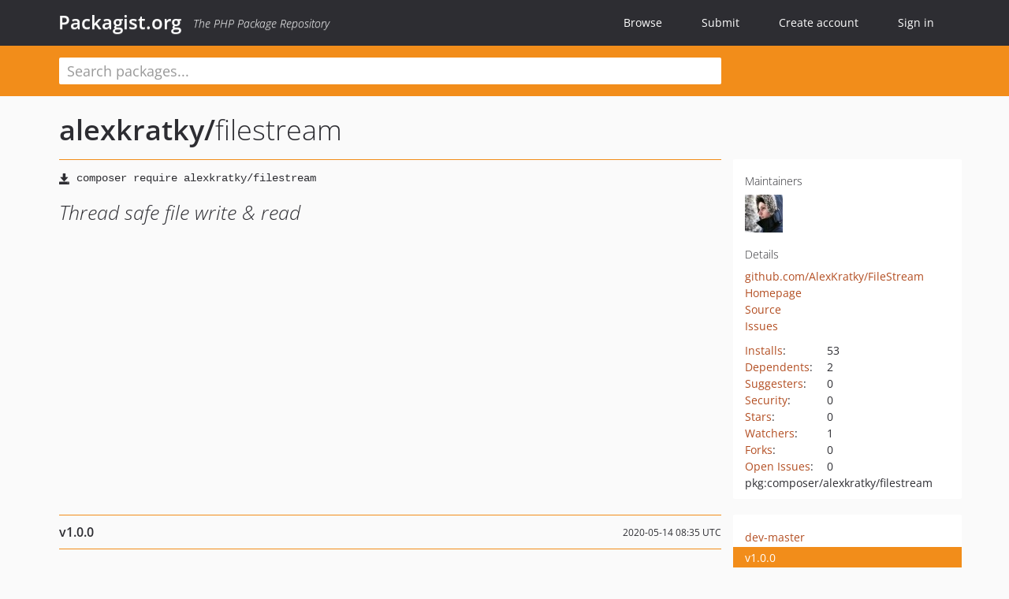

--- FILE ---
content_type: text/html; charset=UTF-8
request_url: https://packagist.org/packages/alexkratky/filestream
body_size: 4453
content:
<!DOCTYPE html>
<html>
    <head>
        <meta charset="UTF-8" />

        <title>alexkratky/filestream - Packagist.org</title>
        <meta name="description" content="Thread safe file write &amp; read" />
        <meta name="author" content="Jordi Boggiano" />
            <link rel="canonical" href="https://packagist.org/packages/alexkratky/filestream" />

        <meta name="viewport" content="width=device-width, initial-scale=1.0" />

        <link rel="shortcut icon" href="/favicon.ico?v=1767529556" />

        <link rel="stylesheet" href="/build/app.css?v=1767529556" />
        
            <link rel="alternate" type="application/rss+xml" title="New Releases - alexkratky/filestream" href="https://packagist.org/feeds/package.alexkratky/filestream.rss" />
    <link rel="alternate" type="application/rss+xml" title="New Releases - alexkratky" href="https://packagist.org/feeds/vendor.alexkratky.rss" />
            <link rel="alternate" type="application/rss+xml" title="Newly Submitted Packages - Packagist.org" href="https://packagist.org/feeds/packages.rss" />
        <link rel="alternate" type="application/rss+xml" title="New Releases - Packagist.org" href="https://packagist.org/feeds/releases.rss" />
        

        <link rel="search" type="application/opensearchdescription+xml" href="/search.osd?v=1767529556" title="Packagist.org" />

        <script nonce="0w3ShhShlIwtgCyif4Wl0w==">
            var onloadRecaptchaCallback = function() {
                document.querySelectorAll('.recaptcha-protected').forEach((el) => {
                    el.closest('form').querySelectorAll('button, input[type="submit"]').forEach((submit) => {
                        grecaptcha.render(submit, {
                            'sitekey' : '6LfKiPoUAAAAAGlKWkhEEx7X8muIVYy6oA0GNdX0',
                            'callback' : function (token) {
                                submit.form.submit();
                            }
                        });
                    })
                });
            };
        </script>
        
            <link rel="stylesheet" href="/css/github/markdown.css?v=1767529556">
        </head>
    <body>
    <section class="wrap">
        <header class="navbar-wrapper navbar-fixed-top">
                        <nav class="container">
                <div class="navbar" role="navigation">
                    <div class="navbar-header">
                        <button type="button" class="navbar-toggle" data-toggle="collapse" data-target=".navbar-collapse">
                            <span class="sr-only">Toggle navigation</span>
                            <span class="icon-bar"></span>
                            <span class="icon-bar"></span>
                            <span class="icon-bar"></span>
                        </button>
                        <h1 class="navbar-brand"><a href="/">Packagist.org</a> <em class="hidden-sm hidden-xs">The PHP Package Repository</em></h1>
                    </div>

                    <div class="collapse navbar-collapse">
                        <ul class="nav navbar-nav">
                            <li>
                                <a href="/explore/">Browse</a>
                            </li>
                            <li>
                                <a href="/packages/submit">Submit</a>
                            </li>                            <li>
                                <a href="/register/">Create account</a>
                            </li>
                            <li class="nav-user">
                                <section class="nav-user-signin">
                                    <a href="/login/">Sign in</a>

                                    <section class="signin-box">
                                        <form action="/login/" method="POST" id="nav_login">
                                            <div class="input-group">
                                                <input class="form-control" type="text" id="_username" name="_username" placeholder="Username / Email">
                                                <span class="input-group-addon"><span class="icon-user"></span></span>
                                            </div>
                                            <div class="input-group">
                                                <input class="form-control" type="password" id="_password" name="_password" placeholder="Password">
                                                <span class="input-group-addon"><span class="icon-lock"></span></span>
                                            </div>

                                            <div class="checkbox">
                                                <label for="_remember_me">
                                                    <input type="checkbox" id="_remember_me" name="_remember_me" value="on" checked="checked" /> Remember me
                                                </label>
                                            </div>
                                            <div class="signin-box-buttons">
                                                <a href="/login/github" class="pull-right btn btn-primary btn-github"><span class="icon-github"></span>Use Github</a>
                                                <button type="submit" class="btn btn-success" id="_submit_mini" name="_submit">Log in</button>
                                            </div>
                                        </form>

                                        <div class="signin-box-register">
                                            <a href="/register/">No account yet? Create one now!</a>
                                        </div>
                                    </section>
                                </section>
                            </li>                        </ul>
                    </div>
                </div>
            </nav>
        </header>

        <section class="wrapper wrapper-search">
    <div class="container ">
        <form name="search_query" method="get" action="/search/" id="search-form" autocomplete="off">
            <div class="sortable row">
                <div class="col-xs-12 js-search-field-wrapper col-md-9">
                                                            <input type="search" id="search_query_query" name="query" required="required" autocomplete="off" placeholder="Search packages..." tabindex="1" class=" form-control" value="" />
                </div>
            </div>
        </form>    </div>
</section>


                
        
        <section class="wrapper">
            <section class="container content" role="main">
                                    <div id="search-container" class="hidden">
                        <div class="row">
                            <div class="search-list col-md-9"></div>

                            <div class="search-facets col-md-3">
                                <div class="search-facets-active-filters"></div>
                                <div class="search-facets-type"></div>
                                <div class="search-facets-tags"></div>
                            </div>
                        </div>

                        <div class="row">
                            <div class="col-md-9">
                                <div id="powered-by">
                                    Search by <a href="https://www.algolia.com/"><img src="/img/algolia-logo-light.svg?v=1767529556"></a>
                                </div>
                                <div id="pagination-container">
                                    <div class="pagination"></div>
                                </div>
                            </div>
                        </div>
                    </div>
                
                    <div class="row" id="view-package-page">
        <div class="col-xs-12 package">
            <div class="package-header">

                <div class="row">
                    <div class="col-md-9">
                        <h2 class="title">
                                                        <a href="/packages/alexkratky/">alexkratky<span class="hidden"> </span>/</a><span class="hidden"> </span>filestream
                        </h2>
                    </div>
                </div>
            </div>

            <div class="row">
                <div class="col-md-8">
                    <p class="requireme"><i class="glyphicon glyphicon-save"></i> <input type="text" readonly="readonly" value="composer require alexkratky/filestream" /></p>

                    
                                        
                    
                    <p class="description">Thread safe file write &amp; read</p>

                                                        </div>

                <div class="col-md-offset-1 col-md-3">
                    <div class="row package-aside">
                        <div class="details col-xs-12 col-sm-6 col-md-12">
                            <h5>Maintainers</h5>
                            <p class="maintainers">
                                <a href="/users/AlexKratky/"><img width="48" height="48" title="AlexKratky" src="https://www.gravatar.com/avatar/b26914cbd1aae790e4de261206944ef146af64f8f9fc8b4484c0697dfa333d05?s=48&amp;d=identicon" srcset="https://www.gravatar.com/avatar/b26914cbd1aae790e4de261206944ef146af64f8f9fc8b4484c0697dfa333d05?s=96&amp;d=identicon 2x"></a>
                                                            </p>

                            
                            <h5>Details</h5>
                                                        <p class="canonical">
                                <a href="https://github.com/AlexKratky/FileStream" title="Canonical Repository URL">github.com/AlexKratky/FileStream</a>
                            </p>

                                                            <p><a rel="nofollow noopener external noindex ugc" href="https://panx.eu/">Homepage</a></p>
                                                                                        <p><a rel="nofollow noopener external noindex ugc" href="https://github.com/AlexKratky/FileStream/tree/v1.0.0">Source</a></p>
                                                                                        <p><a rel="nofollow noopener external noindex ugc" href="https://github.com/AlexKratky/FileStream/issues">Issues</a></p>
                                                                                                                                                                                                                            </div>

                        
                        <div class="facts col-xs-12 col-sm-6 col-md-12">
                            <p>
                                <span>
                                    <a href="/packages/alexkratky/filestream/stats" rel="nofollow">Installs</a>:
                                </span>
                                53                            </p>
                                                            <p>
                                    <span>
                                        <a href="/packages/alexkratky/filestream/dependents?order_by=downloads" rel="nofollow">Dependents</a>:
                                    </span>
                                    2
                                </p>
                                                                                        <p>
                                    <span>
                                        <a href="/packages/alexkratky/filestream/suggesters" rel="nofollow">Suggesters</a>:
                                    </span>
                                    0
                                </p>
                                                                                        <p>
                                    <span>
                                        <a href="/packages/alexkratky/filestream/advisories" rel="nofollow">Security</a>:
                                    </span>
                                    0
                                </p>
                                                                                        <p>
                                    <span>
                                        <a href="https://github.com/AlexKratky/FileStream/stargazers">Stars</a>:
                                    </span>
                                    0
                                </p>
                                                                                        <p>
                                    <span>
                                        <a href="https://github.com/AlexKratky/FileStream/watchers">Watchers</a>:
                                    </span> 1
                                </p>
                                                                                        <p>
                                    <span>
                                        <a href="https://github.com/AlexKratky/FileStream/forks">Forks</a>:
                                    </span>
                                    0
                                </p>
                                                                                        <p>
                                    <span>
                                        <a rel="nofollow noopener external noindex ugc" href="https://github.com/AlexKratky/FileStream/issues">Open Issues</a>:
                                    </span>
                                    0
                                </p>
                                                                                                                                            <p><span title="PURL / Package-URL">pkg:composer/alexkratky/filestream</span></p>
                        </div>
                    </div>
                </div>
            </div>

            
            
                            <div class="row versions-section">
                    <div class="version-details col-md-9">
                                                    <div class="title">
    <span class="version-number">v1.0.0</span>

    <span class="release-date">2020-05-14 08:35 UTC</span>
</div>

<div class="clearfix package-links">
            <div class="row">
                            <div class="clearfix visible-sm-block"></div>                <div class="clearfix visible-md-block visible-lg-block"></div>                <div class="requires col-sm-6 col-md-4 ">
                    <p class="link-type">Requires</p>
                                            <ul><li>php: &gt;=7.0</li></ul>
                                    </div>
                                                            <div class="devRequires col-sm-6 col-md-4 hidden-xs">
                    <p class="link-type">Requires (Dev)</p>
                                            <p class="no-links">None</p>
                                    </div>
                            <div class="clearfix visible-sm-block"></div>                                <div class="suggests col-sm-6 col-md-4 hidden-xs">
                    <p class="link-type">Suggests</p>
                                            <p class="no-links">None</p>
                                    </div>
                                            <div class="clearfix visible-md-block visible-lg-block"></div>                <div class="provides col-sm-6 col-md-4 hidden-xs">
                    <p class="link-type">Provides</p>
                                            <p class="no-links">None</p>
                                    </div>
                            <div class="clearfix visible-sm-block"></div>                                <div class="conflicts col-sm-6 col-md-4 hidden-xs">
                    <p class="link-type">Conflicts</p>
                                            <p class="no-links">None</p>
                                    </div>
                                                            <div class="replaces col-sm-6 col-md-4 hidden-xs">
                    <p class="link-type">Replaces</p>
                                            <p class="no-links">None</p>
                                    </div>
                    </div>
    </div>

<div class="metadata">
    <p class="license"><i class="glyphicon glyphicon-copyright-mark" title="License"></i> BSD <span class="source-reference"><i class="glyphicon glyphicon-bookmark" title="Source Reference"></i> 20c600a14b2f7ad6a7918d6fc4ce9d7f347acfbe</span></p>

            <i class="glyphicon glyphicon-user" title="Authors"></i>
        <ul class="authors">
                            <li><a rel="nofollow noopener external noindex ugc" href="https://davidgrudl.com/">David Grudl</a></li>
                            <li><a rel="nofollow noopener external noindex ugc" href="https://alexkratky.com/">Alex Kratky</a></li>
                    </ul>
    
    </div>

                                            </div>
                    <div class="col-md-3 no-padding">
                        <div class="package-aside versions-wrapper">
    <ul class="versions">
                                <li class="details-toggler version" data-version-id="dev-master" data-load-more="/versions/4244262.json">
                <a rel="nofollow noindex" href="#dev-master" class="version-number">dev-master</a>

                
                            </li>
                                <li class="details-toggler version open" data-version-id="v1.0.0" data-load-more="/versions/3864663.json">
                <a rel="nofollow noindex" href="#v1.0.0" class="version-number">v1.0.0</a>

                
                            </li>
                                <li class="details-toggler version" data-version-id="v0.1.0" data-load-more="/versions/3735067.json">
                <a rel="nofollow noindex" href="#v0.1.0" class="version-number">v0.1.0</a>

                
                            </li>
                                <li class="details-toggler version last" data-version-id="dev-develop" data-load-more="/versions/3947861.json">
                <a rel="nofollow noindex" href="#dev-develop" class="version-number">dev-develop</a>

                
                            </li>
            </ul>
    <div class="hidden versions-expander">
        <i class="glyphicon glyphicon-chevron-down"></i>
    </div>
</div>

    <div class="last-update">
                    <p class="auto-update-success">This package is auto-updated.</p>
                <p>Last update: 2026-01-14 21:30:00 UTC </p>
            </div>
                    </div>
                </div>
            
                            <hr class="clearfix">
                <div class="readme markdown-body">
                    <h1>README</h1>
                    <a id="user-content-filestream" class="anchor" href="#user-content-filestream" rel="nofollow noindex noopener external ugc"></a>
<p>FileSream is class that will enable thread safe file write &amp; read. I am not the author of the the class, I just made some changes and change the protocol to panx://. The license is on the end of this page.</p>
<h3 class="heading-element">Usage</h3><a id="user-content-usage" class="anchor" href="#user-content-usage" rel="nofollow noindex noopener external ugc"></a>
<p>The usage is easy, just add to filepath the panx:// protocol.</p>
<p>For example:</p>
<pre><span class="pl-en">file_put_contents</span>(<span class="pl-s">&#34;<span class="pl-s">panx://text.txt</span>&#34;</span>, <span class="pl-s">&#34;<span class="pl-s">Hello world!</span>&#34;</span>);</pre>
<h3 class="heading-element">License</h3><a id="user-content-license" class="anchor" href="#user-content-license" rel="nofollow noindex noopener external ugc"></a>
<p>See <a href="https://github.com/nette/safe-stream" rel="nofollow noindex noopener external ugc">safe-stream</a> and <a href="https://raw.githubusercontent.com/nette/safe-stream/master/license.md" rel="nofollow noindex noopener external ugc">license</a> on github.</p>

                </div>
                    </div>
    </div>
            </section>
        </section>
    </section>

        <footer class="wrapper-footer">
            <nav class="container">
                <div class="row">
                    <ul class="social col-xs-7 col-sm-4 col-md-2 pull-right">
                        <li><a href="http://github.com/composer/packagist" title="GitHub"><span class="icon-github"></span></a></li>
                        <li><a href="https://x.com/packagist" title="Follow @packagist"><span class="icon-twitter"></span></a></li>
                        <li><a href="mailto:contact@packagist.org" title="Contact"><span class="icon-mail"></span></a></li>
                    </ul>

                    <ul class="col-xs-4 col-sm-4 col-md-2">
                        <li><a href="/about">About Packagist.org</a></li>
                        <li><a href="/feeds/" rel="nofollow">Atom/RSS Feeds</a></li>
                    </ul>

                    <div class="clearfix visible-xs-block"></div>

                    <ul class="col-xs-3 col-sm-4 col-md-2">
                        <li><a href="/statistics" rel="nofollow">Statistics</a></li>
                        <li><a href="/explore/">Browse Packages</a></li>
                    </ul>

                    <div class="clearfix visible-xs-block visible-sm-block"></div>

                    <ul class="col-xs-3 col-sm-4 col-md-2">
                        <li><a href="/apidoc">API</a></li>
                        <li><a href="/mirrors">Mirrors</a></li>
                    </ul>

                    <div class="clearfix visible-xs-block"></div>

                    <ul class="col-xs-3 col-sm-4 col-md-2">
                        <li><a href="https://status.packagist.org/">Status</a></li>
                        <li><a href="https://p.datadoghq.com/sb/x98w56x71erzshui-4a54c45f82bacc991e83302548934b6a">Dashboard</a></li>
                    </ul>
                </div>

                <div class="row sponsor">
                    <p class="col-xs-12 col-md-6"><a class="short" href="https://packagist.com/"><img alt="Private Packagist" src="/img/private-packagist.svg?v2?v=1767529556" /></a> provides maintenance and hosting</p>
                    <p class="col-xs-12 col-md-6"><a class="long" href="https://bunny.net/"><img alt="Bunny.net" src="/img/bunny-net.svg?v=1767529556" /></a> provides bandwidth and CDN</p>
                    <p class="col-xs-12 col-md-6"><a class="short" href="https://www.aikido.dev/"><img alt="Aikido" src="/img/aikido.svg?v=1767529556" /></a> provides malware detection</p>
                    <p class="col-xs-12 col-md-6"><a class="long" href="https://datadog.com/"><img alt="Datadog" src="/img/datadog.svg?v=1767529556" /></a> provides monitoring</p>
                    <p class="col-xs-12 text-center"><a href="/sponsor/">Sponsor Packagist.org &amp; Composer</a></p>
                </div>
            </nav>
        </footer>

        <script nonce="0w3ShhShlIwtgCyif4Wl0w==">
            var algoliaConfig = {"app_id":"M58222SH95","search_key":"5ae4d03c98685bd7364c2e0fd819af05","index_name":"packagist"};
                        window.process = {
                env: { DEBUG: undefined },
            };
        </script>
        
        <script nonce="0w3ShhShlIwtgCyif4Wl0w==" src="/build/app.js?v=1767529556"></script>

            </body>
</html>
